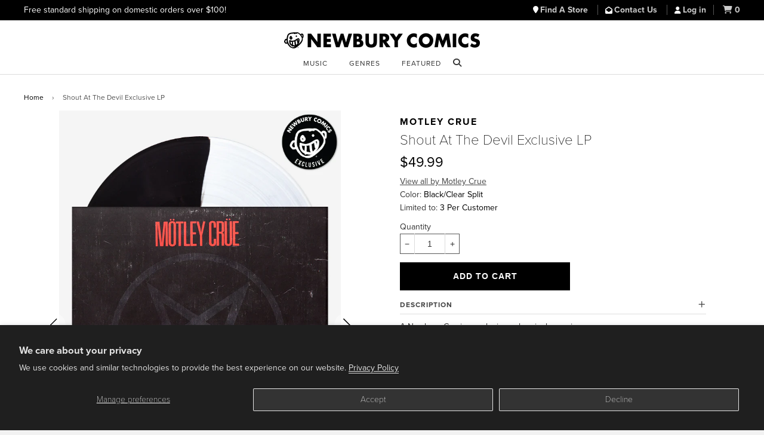

--- FILE ---
content_type: text/css
request_url: https://www.newburycomics.com/cdn/shop/t/38/assets/locations.css?v=181698924132319869021748033558
body_size: -575
content:
.state-separator,.state-separator h2{background:#000;width:100%;text-align:center;color:#fff;text-transform:uppercase;font-weight:600;font-size:1rem;padding:.4em}#locationhead{font-weight:500;color:#fff;background:#000}h1 span{color:#fff}.anch-state{margin-bottom:0;float:left;width:100%;line-height:0px;margin-top:0}.store-title,.store-title h3{font-size:1.75rem;font-weight:600}.store-item{margin-top:1.875rem;margin-bottom:1.875rem}.store-info{padding:0 1em}.store-details{font-size:1em}.social-icons.locations li{margin:0 .625rem 0 0!important}.social-icons.locations li:last-child{margin:0}.social-icons.locations li a{font-size:.9375rem;line-height:.5625rem;padding:.5rem;width:2.1875rem;height:2.1875rem}@media screen and (max-width: 768px){.store-title{margin-top:1em}}.sphours{font-weight:600;font-size:.8rem;border:1px solid;padding:3px;margin-top:-8px}
/*# sourceMappingURL=/cdn/shop/t/38/assets/locations.css.map?v=181698924132319869021748033558 */
